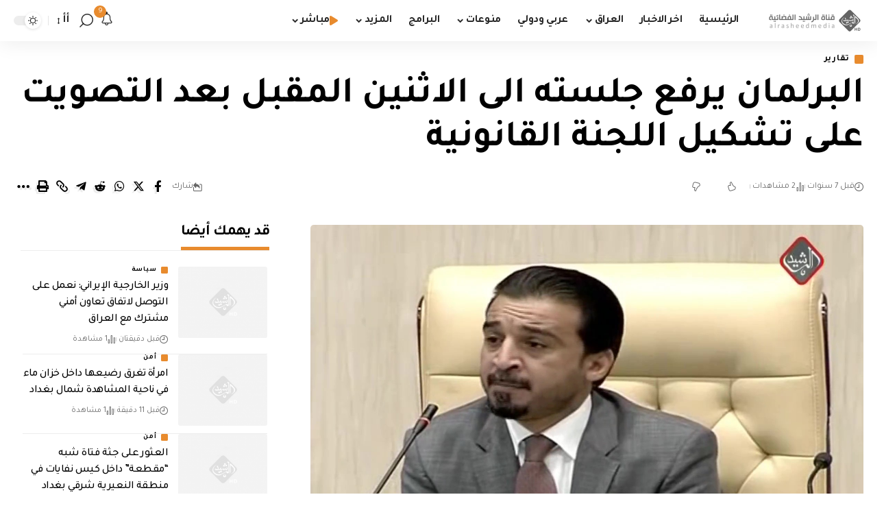

--- FILE ---
content_type: text/html; charset=utf-8
request_url: https://www.google.com/recaptcha/api2/aframe
body_size: 268
content:
<!DOCTYPE HTML><html><head><meta http-equiv="content-type" content="text/html; charset=UTF-8"></head><body><script nonce="ZiDhi_M6RCzweKYS3_jr0A">/** Anti-fraud and anti-abuse applications only. See google.com/recaptcha */ try{var clients={'sodar':'https://pagead2.googlesyndication.com/pagead/sodar?'};window.addEventListener("message",function(a){try{if(a.source===window.parent){var b=JSON.parse(a.data);var c=clients[b['id']];if(c){var d=document.createElement('img');d.src=c+b['params']+'&rc='+(localStorage.getItem("rc::a")?sessionStorage.getItem("rc::b"):"");window.document.body.appendChild(d);sessionStorage.setItem("rc::e",parseInt(sessionStorage.getItem("rc::e")||0)+1);localStorage.setItem("rc::h",'1768729942014');}}}catch(b){}});window.parent.postMessage("_grecaptcha_ready", "*");}catch(b){}</script></body></html>